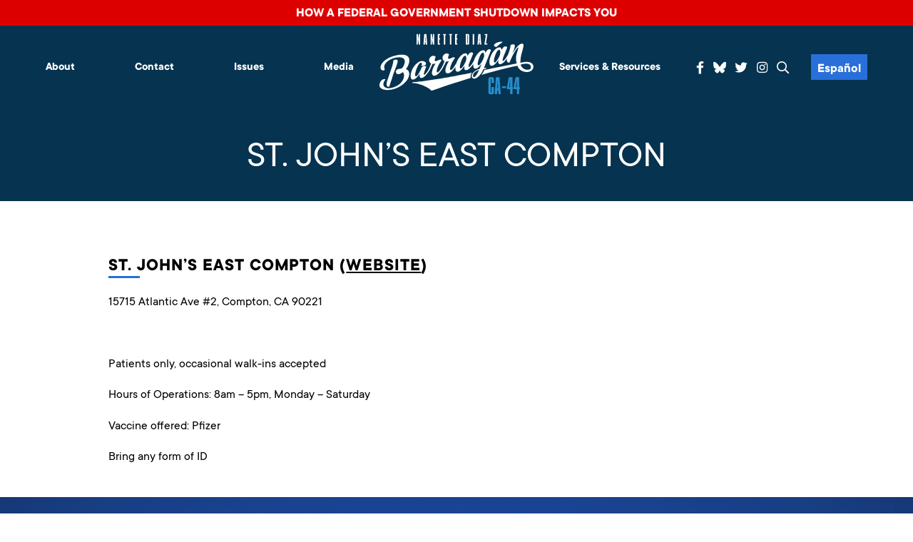

--- FILE ---
content_type: text/html; charset=UTF-8
request_url: https://barragan.house.gov/covid-19-vaccination-sites-in-the-district/st-johns-east-compton/
body_size: 10205
content:
<!DOCTYPE html>
<html lang="en-US">
    <head>
        <meta charset="UTF-8">
        <meta name="viewport" content="width=device-width, initial-scale=1"/>
        <link rel="pingback" href="https://barragan.house.gov/xmlrpc.php">
        <title>St. John&#8217;s East Compton &#8211; Congresswoman Barragan</title>
<meta name='robots' content='max-image-preview:large' />
<link rel='dns-prefetch' href='//challenges.cloudflare.com' />
<link rel="alternate" type="application/rss+xml" title="Congresswoman Barragan &raquo; Feed" href="https://barragan.house.gov/feed/" />
<link rel="alternate" title="oEmbed (JSON)" type="application/json+oembed" href="https://barragan.house.gov/wp-json/oembed/1.0/embed?url=https%3A%2F%2Fbarragan.house.gov%2Fcovid-19-vaccination-sites-in-the-district%2Fst-johns-east-compton%2F" />
<link rel="alternate" title="oEmbed (XML)" type="text/xml+oembed" href="https://barragan.house.gov/wp-json/oembed/1.0/embed?url=https%3A%2F%2Fbarragan.house.gov%2Fcovid-19-vaccination-sites-in-the-district%2Fst-johns-east-compton%2F&#038;format=xml" />
<style id='wp-img-auto-sizes-contain-inline-css' type='text/css'>
img:is([sizes=auto i],[sizes^="auto," i]){contain-intrinsic-size:3000px 1500px}
/*# sourceURL=wp-img-auto-sizes-contain-inline-css */
</style>
<link rel='stylesheet' id='sbi_styles-css' href='https://barragan.house.gov/wp-content/plugins/instagram-feed-pro/css/sbi-styles.min.css' type='text/css' media='all' />
<style id='wp-emoji-styles-inline-css' type='text/css'>

	img.wp-smiley, img.emoji {
		display: inline !important;
		border: none !important;
		box-shadow: none !important;
		height: 1em !important;
		width: 1em !important;
		margin: 0 0.07em !important;
		vertical-align: -0.1em !important;
		background: none !important;
		padding: 0 !important;
	}
/*# sourceURL=wp-emoji-styles-inline-css */
</style>
<style id='wp-block-library-inline-css' type='text/css'>
:root{--wp-block-synced-color:#7a00df;--wp-block-synced-color--rgb:122,0,223;--wp-bound-block-color:var(--wp-block-synced-color);--wp-editor-canvas-background:#ddd;--wp-admin-theme-color:#007cba;--wp-admin-theme-color--rgb:0,124,186;--wp-admin-theme-color-darker-10:#006ba1;--wp-admin-theme-color-darker-10--rgb:0,107,160.5;--wp-admin-theme-color-darker-20:#005a87;--wp-admin-theme-color-darker-20--rgb:0,90,135;--wp-admin-border-width-focus:2px}@media (min-resolution:192dpi){:root{--wp-admin-border-width-focus:1.5px}}.wp-element-button{cursor:pointer}:root .has-very-light-gray-background-color{background-color:#eee}:root .has-very-dark-gray-background-color{background-color:#313131}:root .has-very-light-gray-color{color:#eee}:root .has-very-dark-gray-color{color:#313131}:root .has-vivid-green-cyan-to-vivid-cyan-blue-gradient-background{background:linear-gradient(135deg,#00d084,#0693e3)}:root .has-purple-crush-gradient-background{background:linear-gradient(135deg,#34e2e4,#4721fb 50%,#ab1dfe)}:root .has-hazy-dawn-gradient-background{background:linear-gradient(135deg,#faaca8,#dad0ec)}:root .has-subdued-olive-gradient-background{background:linear-gradient(135deg,#fafae1,#67a671)}:root .has-atomic-cream-gradient-background{background:linear-gradient(135deg,#fdd79a,#004a59)}:root .has-nightshade-gradient-background{background:linear-gradient(135deg,#330968,#31cdcf)}:root .has-midnight-gradient-background{background:linear-gradient(135deg,#020381,#2874fc)}:root{--wp--preset--font-size--normal:16px;--wp--preset--font-size--huge:42px}.has-regular-font-size{font-size:1em}.has-larger-font-size{font-size:2.625em}.has-normal-font-size{font-size:var(--wp--preset--font-size--normal)}.has-huge-font-size{font-size:var(--wp--preset--font-size--huge)}.has-text-align-center{text-align:center}.has-text-align-left{text-align:left}.has-text-align-right{text-align:right}.has-fit-text{white-space:nowrap!important}#end-resizable-editor-section{display:none}.aligncenter{clear:both}.items-justified-left{justify-content:flex-start}.items-justified-center{justify-content:center}.items-justified-right{justify-content:flex-end}.items-justified-space-between{justify-content:space-between}.screen-reader-text{border:0;clip-path:inset(50%);height:1px;margin:-1px;overflow:hidden;padding:0;position:absolute;width:1px;word-wrap:normal!important}.screen-reader-text:focus{background-color:#ddd;clip-path:none;color:#444;display:block;font-size:1em;height:auto;left:5px;line-height:normal;padding:15px 23px 14px;text-decoration:none;top:5px;width:auto;z-index:100000}html :where(.has-border-color){border-style:solid}html :where([style*=border-top-color]){border-top-style:solid}html :where([style*=border-right-color]){border-right-style:solid}html :where([style*=border-bottom-color]){border-bottom-style:solid}html :where([style*=border-left-color]){border-left-style:solid}html :where([style*=border-width]){border-style:solid}html :where([style*=border-top-width]){border-top-style:solid}html :where([style*=border-right-width]){border-right-style:solid}html :where([style*=border-bottom-width]){border-bottom-style:solid}html :where([style*=border-left-width]){border-left-style:solid}html :where(img[class*=wp-image-]){height:auto;max-width:100%}:where(figure){margin:0 0 1em}html :where(.is-position-sticky){--wp-admin--admin-bar--position-offset:var(--wp-admin--admin-bar--height,0px)}@media screen and (max-width:600px){html :where(.is-position-sticky){--wp-admin--admin-bar--position-offset:0px}}

/*# sourceURL=wp-block-library-inline-css */
</style><style id='global-styles-inline-css' type='text/css'>
:root{--wp--preset--aspect-ratio--square: 1;--wp--preset--aspect-ratio--4-3: 4/3;--wp--preset--aspect-ratio--3-4: 3/4;--wp--preset--aspect-ratio--3-2: 3/2;--wp--preset--aspect-ratio--2-3: 2/3;--wp--preset--aspect-ratio--16-9: 16/9;--wp--preset--aspect-ratio--9-16: 9/16;--wp--preset--color--black: #000000;--wp--preset--color--cyan-bluish-gray: #abb8c3;--wp--preset--color--white: #ffffff;--wp--preset--color--pale-pink: #f78da7;--wp--preset--color--vivid-red: #cf2e2e;--wp--preset--color--luminous-vivid-orange: #ff6900;--wp--preset--color--luminous-vivid-amber: #fcb900;--wp--preset--color--light-green-cyan: #7bdcb5;--wp--preset--color--vivid-green-cyan: #00d084;--wp--preset--color--pale-cyan-blue: #8ed1fc;--wp--preset--color--vivid-cyan-blue: #0693e3;--wp--preset--color--vivid-purple: #9b51e0;--wp--preset--gradient--vivid-cyan-blue-to-vivid-purple: linear-gradient(135deg,rgb(6,147,227) 0%,rgb(155,81,224) 100%);--wp--preset--gradient--light-green-cyan-to-vivid-green-cyan: linear-gradient(135deg,rgb(122,220,180) 0%,rgb(0,208,130) 100%);--wp--preset--gradient--luminous-vivid-amber-to-luminous-vivid-orange: linear-gradient(135deg,rgb(252,185,0) 0%,rgb(255,105,0) 100%);--wp--preset--gradient--luminous-vivid-orange-to-vivid-red: linear-gradient(135deg,rgb(255,105,0) 0%,rgb(207,46,46) 100%);--wp--preset--gradient--very-light-gray-to-cyan-bluish-gray: linear-gradient(135deg,rgb(238,238,238) 0%,rgb(169,184,195) 100%);--wp--preset--gradient--cool-to-warm-spectrum: linear-gradient(135deg,rgb(74,234,220) 0%,rgb(151,120,209) 20%,rgb(207,42,186) 40%,rgb(238,44,130) 60%,rgb(251,105,98) 80%,rgb(254,248,76) 100%);--wp--preset--gradient--blush-light-purple: linear-gradient(135deg,rgb(255,206,236) 0%,rgb(152,150,240) 100%);--wp--preset--gradient--blush-bordeaux: linear-gradient(135deg,rgb(254,205,165) 0%,rgb(254,45,45) 50%,rgb(107,0,62) 100%);--wp--preset--gradient--luminous-dusk: linear-gradient(135deg,rgb(255,203,112) 0%,rgb(199,81,192) 50%,rgb(65,88,208) 100%);--wp--preset--gradient--pale-ocean: linear-gradient(135deg,rgb(255,245,203) 0%,rgb(182,227,212) 50%,rgb(51,167,181) 100%);--wp--preset--gradient--electric-grass: linear-gradient(135deg,rgb(202,248,128) 0%,rgb(113,206,126) 100%);--wp--preset--gradient--midnight: linear-gradient(135deg,rgb(2,3,129) 0%,rgb(40,116,252) 100%);--wp--preset--font-size--small: 13px;--wp--preset--font-size--medium: 20px;--wp--preset--font-size--large: 36px;--wp--preset--font-size--x-large: 42px;--wp--preset--spacing--20: 0.44rem;--wp--preset--spacing--30: 0.67rem;--wp--preset--spacing--40: 1rem;--wp--preset--spacing--50: 1.5rem;--wp--preset--spacing--60: 2.25rem;--wp--preset--spacing--70: 3.38rem;--wp--preset--spacing--80: 5.06rem;--wp--preset--shadow--natural: 6px 6px 9px rgba(0, 0, 0, 0.2);--wp--preset--shadow--deep: 12px 12px 50px rgba(0, 0, 0, 0.4);--wp--preset--shadow--sharp: 6px 6px 0px rgba(0, 0, 0, 0.2);--wp--preset--shadow--outlined: 6px 6px 0px -3px rgb(255, 255, 255), 6px 6px rgb(0, 0, 0);--wp--preset--shadow--crisp: 6px 6px 0px rgb(0, 0, 0);}:where(.is-layout-flex){gap: 0.5em;}:where(.is-layout-grid){gap: 0.5em;}body .is-layout-flex{display: flex;}.is-layout-flex{flex-wrap: wrap;align-items: center;}.is-layout-flex > :is(*, div){margin: 0;}body .is-layout-grid{display: grid;}.is-layout-grid > :is(*, div){margin: 0;}:where(.wp-block-columns.is-layout-flex){gap: 2em;}:where(.wp-block-columns.is-layout-grid){gap: 2em;}:where(.wp-block-post-template.is-layout-flex){gap: 1.25em;}:where(.wp-block-post-template.is-layout-grid){gap: 1.25em;}.has-black-color{color: var(--wp--preset--color--black) !important;}.has-cyan-bluish-gray-color{color: var(--wp--preset--color--cyan-bluish-gray) !important;}.has-white-color{color: var(--wp--preset--color--white) !important;}.has-pale-pink-color{color: var(--wp--preset--color--pale-pink) !important;}.has-vivid-red-color{color: var(--wp--preset--color--vivid-red) !important;}.has-luminous-vivid-orange-color{color: var(--wp--preset--color--luminous-vivid-orange) !important;}.has-luminous-vivid-amber-color{color: var(--wp--preset--color--luminous-vivid-amber) !important;}.has-light-green-cyan-color{color: var(--wp--preset--color--light-green-cyan) !important;}.has-vivid-green-cyan-color{color: var(--wp--preset--color--vivid-green-cyan) !important;}.has-pale-cyan-blue-color{color: var(--wp--preset--color--pale-cyan-blue) !important;}.has-vivid-cyan-blue-color{color: var(--wp--preset--color--vivid-cyan-blue) !important;}.has-vivid-purple-color{color: var(--wp--preset--color--vivid-purple) !important;}.has-black-background-color{background-color: var(--wp--preset--color--black) !important;}.has-cyan-bluish-gray-background-color{background-color: var(--wp--preset--color--cyan-bluish-gray) !important;}.has-white-background-color{background-color: var(--wp--preset--color--white) !important;}.has-pale-pink-background-color{background-color: var(--wp--preset--color--pale-pink) !important;}.has-vivid-red-background-color{background-color: var(--wp--preset--color--vivid-red) !important;}.has-luminous-vivid-orange-background-color{background-color: var(--wp--preset--color--luminous-vivid-orange) !important;}.has-luminous-vivid-amber-background-color{background-color: var(--wp--preset--color--luminous-vivid-amber) !important;}.has-light-green-cyan-background-color{background-color: var(--wp--preset--color--light-green-cyan) !important;}.has-vivid-green-cyan-background-color{background-color: var(--wp--preset--color--vivid-green-cyan) !important;}.has-pale-cyan-blue-background-color{background-color: var(--wp--preset--color--pale-cyan-blue) !important;}.has-vivid-cyan-blue-background-color{background-color: var(--wp--preset--color--vivid-cyan-blue) !important;}.has-vivid-purple-background-color{background-color: var(--wp--preset--color--vivid-purple) !important;}.has-black-border-color{border-color: var(--wp--preset--color--black) !important;}.has-cyan-bluish-gray-border-color{border-color: var(--wp--preset--color--cyan-bluish-gray) !important;}.has-white-border-color{border-color: var(--wp--preset--color--white) !important;}.has-pale-pink-border-color{border-color: var(--wp--preset--color--pale-pink) !important;}.has-vivid-red-border-color{border-color: var(--wp--preset--color--vivid-red) !important;}.has-luminous-vivid-orange-border-color{border-color: var(--wp--preset--color--luminous-vivid-orange) !important;}.has-luminous-vivid-amber-border-color{border-color: var(--wp--preset--color--luminous-vivid-amber) !important;}.has-light-green-cyan-border-color{border-color: var(--wp--preset--color--light-green-cyan) !important;}.has-vivid-green-cyan-border-color{border-color: var(--wp--preset--color--vivid-green-cyan) !important;}.has-pale-cyan-blue-border-color{border-color: var(--wp--preset--color--pale-cyan-blue) !important;}.has-vivid-cyan-blue-border-color{border-color: var(--wp--preset--color--vivid-cyan-blue) !important;}.has-vivid-purple-border-color{border-color: var(--wp--preset--color--vivid-purple) !important;}.has-vivid-cyan-blue-to-vivid-purple-gradient-background{background: var(--wp--preset--gradient--vivid-cyan-blue-to-vivid-purple) !important;}.has-light-green-cyan-to-vivid-green-cyan-gradient-background{background: var(--wp--preset--gradient--light-green-cyan-to-vivid-green-cyan) !important;}.has-luminous-vivid-amber-to-luminous-vivid-orange-gradient-background{background: var(--wp--preset--gradient--luminous-vivid-amber-to-luminous-vivid-orange) !important;}.has-luminous-vivid-orange-to-vivid-red-gradient-background{background: var(--wp--preset--gradient--luminous-vivid-orange-to-vivid-red) !important;}.has-very-light-gray-to-cyan-bluish-gray-gradient-background{background: var(--wp--preset--gradient--very-light-gray-to-cyan-bluish-gray) !important;}.has-cool-to-warm-spectrum-gradient-background{background: var(--wp--preset--gradient--cool-to-warm-spectrum) !important;}.has-blush-light-purple-gradient-background{background: var(--wp--preset--gradient--blush-light-purple) !important;}.has-blush-bordeaux-gradient-background{background: var(--wp--preset--gradient--blush-bordeaux) !important;}.has-luminous-dusk-gradient-background{background: var(--wp--preset--gradient--luminous-dusk) !important;}.has-pale-ocean-gradient-background{background: var(--wp--preset--gradient--pale-ocean) !important;}.has-electric-grass-gradient-background{background: var(--wp--preset--gradient--electric-grass) !important;}.has-midnight-gradient-background{background: var(--wp--preset--gradient--midnight) !important;}.has-small-font-size{font-size: var(--wp--preset--font-size--small) !important;}.has-medium-font-size{font-size: var(--wp--preset--font-size--medium) !important;}.has-large-font-size{font-size: var(--wp--preset--font-size--large) !important;}.has-x-large-font-size{font-size: var(--wp--preset--font-size--x-large) !important;}
/*# sourceURL=global-styles-inline-css */
</style>

<style id='classic-theme-styles-inline-css' type='text/css'>
/*! This file is auto-generated */
.wp-block-button__link{color:#fff;background-color:#32373c;border-radius:9999px;box-shadow:none;text-decoration:none;padding:calc(.667em + 2px) calc(1.333em + 2px);font-size:1.125em}.wp-block-file__button{background:#32373c;color:#fff;text-decoration:none}
/*# sourceURL=/wp-includes/css/classic-themes.min.css */
</style>
<link rel='stylesheet' id='wp-components-css' href='https://barragan.house.gov/wp-includes/css/dist/components/style.min.css' type='text/css' media='all' />
<link rel='stylesheet' id='wp-preferences-css' href='https://barragan.house.gov/wp-includes/css/dist/preferences/style.min.css' type='text/css' media='all' />
<link rel='stylesheet' id='wp-block-editor-css' href='https://barragan.house.gov/wp-includes/css/dist/block-editor/style.min.css' type='text/css' media='all' />
<link rel='stylesheet' id='popup-maker-block-library-style-css' href='https://barragan.house.gov/wp-content/plugins/popup-maker/dist/packages/block-library-style.css' type='text/css' media='all' />
<link rel='stylesheet' id='contact-form-7-css' href='https://barragan.house.gov/wp-content/plugins/contact-form-7/includes/css/styles.css' type='text/css' media='all' />
<link rel='stylesheet' id='ctf_styles-css' href='https://barragan.house.gov/wp-content/plugins/custom-twitter-feeds-pro/css/ctf-styles.min.css' type='text/css' media='all' />
<link rel='stylesheet' id='main-css' href='https://barragan.house.gov/wp-content/themes/barragan/dist/css/style.min.css' type='text/css' media='all' />
<link rel='stylesheet' id='wp-pagenavi-css' href='https://barragan.house.gov/wp-content/plugins/wp-pagenavi/pagenavi-css.css' type='text/css' media='all' />
<script type="text/javascript" src="https://barragan.house.gov/wp-includes/js/jquery/jquery.min.js" id="jquery-core-js"></script>
<script type="text/javascript" src="https://barragan.house.gov/wp-includes/js/jquery/jquery-migrate.min.js" id="jquery-migrate-js"></script>
<link rel="https://api.w.org/" href="https://barragan.house.gov/wp-json/" /><link rel="alternate" title="JSON" type="application/json" href="https://barragan.house.gov/wp-json/wp/v2/pages/8272" /><link rel="EditURI" type="application/rsd+xml" title="RSD" href="https://barragan.house.gov/xmlrpc.php?rsd" />
<meta name="generator" content="WordPress 6.9" />
<link rel="canonical" href="https://barragan.house.gov/covid-19-vaccination-sites-in-the-district/st-johns-east-compton/" />
<link rel='shortlink' href='https://barragan.house.gov/?p=8272' />
<link rel="icon" href="https://barragan.house.gov/wp-content/uploads/2021/08/cropped-BarraganLogoWhite-32x32.jpg" sizes="32x32" />
<link rel="icon" href="https://barragan.house.gov/wp-content/uploads/2021/08/cropped-BarraganLogoWhite-192x192.jpg" sizes="192x192" />
<link rel="apple-touch-icon" href="https://barragan.house.gov/wp-content/uploads/2021/08/cropped-BarraganLogoWhite-180x180.jpg" />
<meta name="msapplication-TileImage" content="https://barragan.house.gov/wp-content/uploads/2021/08/cropped-BarraganLogoWhite-270x270.jpg" />
		<style type="text/css" id="wp-custom-css">
			

#follow .wrap>div{
	max-width: 400px;
	margin: 0 auto
}


a:hover img, a:target img, a:focus img{
	opacity:.8;
}

/* Form */
.row {
    margin: 0 -0.5882rem;
}
.row:after {
    content:" ";
    display:table;
    clear:both;
}
.col,
.col-sm-2,
.col-sm-3,
.col-sm-4,
.col-sm-6,
.col-sm-9,
.col-sm-12 {
    float: left;
    position: relative;
    min-height: 1px;
    padding: 0 0.5882rem;
}
.col-sm-2 {
    width: 16.66666667%;
}
.col-sm-3 {
    width: 25%;
}
.col-sm-4 {
    width: 33.33333333%;
}
.col-sm-6 {
    width: 50%;
}
.col-sm-9 {
    width: 75%;
}
.col-sm-12 {
    width: 100%;
}
form p {
    margin-bottom: 0.8824rem;
}
fieldset {
    border: 0;
    padding: 0;
    margin: 1rem 0 0 0;
}
.form-group {
    margin-bottom: 0.8824rem;
}
.form-control {
    display: block;
    width: 100%;
    font-family: 'montserratregular';
    font-size: 1rem;
    color: #06334f;
    text-align: left;
    padding: 0.7059rem;
    border: 1px solid #06334f;
    /*text-transform: uppercase;*/
}
.form-control:focus {
    box-shadow: none;
    outline: 1px solid #06334f;
}
::-webkit-input-placeholder {
    color: #06334f;
}
::-moz-placeholder {
    color: #06334f;
}
:-ms-input-placeholder {
    color: #06334f;
}
:-moz-placeholder {
    color: #06334f;
}
input[type="submit"] {
	border-radius:12px;
    -webkit-appearance: none;
    display: inline-block;
    vertical-align: middle;
    padding: 0.7059rem 1.4118rem;
    background: #06334f;
	color: white;
	font-weight: bold;
    -moz-transition: color 250ms linear, background-color 250ms linear, border-color 250ms linear, opacity 250ms linear;
    -webkit-transition: color 250ms linear, background-color 250ms linear, border-color 250ms linear, opacity 250ms linear;
    transition: color 250ms linear, background-color 250ms linear, border-color 250ms linear, opacity 250ms linear;
}
input[type="submit"]:hover,
input[type="submit"]:focus {
    cursor: pointer;
	color: #06334f;
	background: #01db62;
}

.dark-header .wrap .category-wrap a{
	display: inline-block;
}

.single-post #main .post .content{
	width: calc(100% - 140px);
}

@media screen and (max-width: 1099px){
.single-post #main .post .content{
	width: 100%;
}

.single-post #main .share{
	width: 100%;
}

.single-post #main .share a{
	display: inline-block;
	margin: 5px;
}

.single-post #main .post{
	flex-wrap: wrap;
	flex-direction: column-reverse;
}
}

.has-medium-font-size{
	font-size: 1em !important;
}

.archive #main .dark, .blog #main .dark, .category #main .dark, .search #main .dark, .tag #main .dark{
	padding-top: 3rem;
}

.archive #main .dark h2, .blog #main .dark h2, .category #main .dark h2, .search #main .dark h2, .tag #main .dark h2{
	padding-top: 0;
}

body{
	  --wp--preset--font-size--small: 1.7625rem;
    --wp--preset--font-size--medium: 1.25rem;
    --wp--preset--font-size--large: 2.25rem;
    --wp--preset--font-size--x-large: 2.625rem;
}

.page-template-default #main .container ul{
	padding-left: 1em;
	list-style: disc;
}

.social svg{
	display: block;
	width: 1em;
	transform: translatey(.15em);
}
.social svg path{
	fill:white;
	transition: .3s all;
}
.social a:hover svg path,.social a:focus svg path{
	fill:#01db62;
}


aside .alert-bar{
	display: block;
	text-align: center;
	padding: 5px 10px;
	background-color: #dd0000;
	color: white;
	font-weight: bold;
	font-size: 1.25em;
	text-transform: uppercase;
}


aside a.alert-bar:hover,
aside a.alert-bar:focus{
	background-color: black;
	color: white;
}		</style>
		        <script src="//translate.google.com/translate_a/element.js?cb=googleTranslateElementInit2"></script>
    </head>
    <body class="wp-singular page-template-default page page-id-8272 page-child parent-pageid-8240 wp-theme-barragan">
        <a href="#main" class="sr">Skip to Main</a>
        			<aside>
				<a class="alert-bar" href="http://barragan.house.gov/what-happens-in-a-government-shutdown-2/" target="_blank" rel="noopener noreferrer">
					How a Federal Government Shutdown Impacts You				</a>
			</aside>
		        <div class = "page-wrap">
            <div id = "page-content">
                <header id = "header">
					<h1 class="sr">Congresswoman Barragan</h1>
                    <div class = "container">
                        <div class = "logo mobile">
                            <a href = "https://barragan.house.gov">
                                <img src = "https://barragan.house.gov/wp-content/themes/barragan/dist/img/BarraganLogo.svg" alt = "Congresswoman Barragan">
                            </a>
                        </div>
                        <button id = "menu-toggle">
                            <div></div>
                            <span class = "sr">Menu</span>
                        </button>
                        <div id = "menu">
                            <div class = "menu">
                                <ul id="menu-menu-left" class="nav"><li id="menu-item-7570" class="menu-item menu-item-type-post_type menu-item-object-page menu-item-has-children menu-item-7570"><a href="https://barragan.house.gov/about/">About</a>
<ul class="sub-menu">
	<li id="menu-item-7798" class="menu-item menu-item-type-post_type menu-item-object-page menu-item-7798"><a href="https://barragan.house.gov/about/">About Nanette</a></li>
	<li id="menu-item-9896" class="menu-item menu-item-type-post_type menu-item-object-page menu-item-9896"><a href="https://barragan.house.gov/accomplishments-for-ca-44-3/">Accomplishments for CA-44</a></li>
	<li id="menu-item-7631" class="menu-item menu-item-type-post_type menu-item-object-page menu-item-7631"><a href="https://barragan.house.gov/committees-caucuses/">Committees &#038; Caucuses</a></li>
	<li id="menu-item-7638" class="menu-item menu-item-type-post_type menu-item-object-page menu-item-7638"><a href="https://barragan.house.gov/the-44th-district-of-california/">Our District</a></li>
	<li id="menu-item-7571" class="menu-item menu-item-type-post_type menu-item-object-page menu-item-7571"><a href="https://barragan.house.gov/about/voting-record/">Voting Record</a></li>
</ul>
</li>
<li id="menu-item-7652" class="menu-item menu-item-type-post_type menu-item-object-page menu-item-has-children menu-item-7652"><a href="https://barragan.house.gov/contact-me/">Contact</a>
<ul class="sub-menu">
	<li id="menu-item-7858" class="menu-item menu-item-type-post_type menu-item-object-page menu-item-7858"><a href="https://barragan.house.gov/email/">Email</a></li>
	<li id="menu-item-7854" class="menu-item menu-item-type-post_type menu-item-object-page menu-item-7854"><a href="https://barragan.house.gov/offices-call/">Offices | Call</a></li>
	<li id="menu-item-7855" class="menu-item menu-item-type-post_type menu-item-object-page menu-item-7855"><a href="https://barragan.house.gov/request-a-meeting-appearance/">Request a Meeting | Appearance</a></li>
	<li id="menu-item-7653" class="menu-item menu-item-type-post_type menu-item-object-page menu-item-7653"><a href="https://barragan.house.gov/e-newsletter/">Subscribe to E-Newsletter</a></li>
	<li id="menu-item-7875" class="menu-item menu-item-type-post_type menu-item-object-page menu-item-7875"><a href="https://barragan.house.gov/townhalls/">Town Halls</a></li>
	<li id="menu-item-7874" class="menu-item menu-item-type-post_type menu-item-object-page menu-item-7874"><a href="https://barragan.house.gov/upcoming-events/">Upcoming Events</a></li>
	<li id="menu-item-9344" class="menu-item menu-item-type-post_type menu-item-object-page menu-item-9344"><a href="https://barragan.house.gov/website-issue/">Website Issue</a></li>
</ul>
</li>
<li id="menu-item-7565" class="menu-item menu-item-type-post_type menu-item-object-page menu-item-has-children menu-item-7565"><a href="https://barragan.house.gov/issues/">Issues</a>
<ul class="sub-menu">
	<li id="menu-item-7624" class="menu-item menu-item-type-post_type menu-item-object-page menu-item-7624"><a href="https://barragan.house.gov/issues/education-student-loans/">Education &#038; Student Loans</a></li>
	<li id="menu-item-7622" class="menu-item menu-item-type-post_type menu-item-object-page menu-item-7622"><a href="https://barragan.house.gov/issues/environmental-justice-energy/">Environment, Energy and Transportation</a></li>
	<li id="menu-item-7613" class="menu-item menu-item-type-post_type menu-item-object-page menu-item-7613"><a href="https://barragan.house.gov/issues/gun-violence/">Safer Communities</a></li>
	<li id="menu-item-7621" class="menu-item menu-item-type-post_type menu-item-object-page menu-item-7621"><a href="https://barragan.house.gov/issues/healthcare/">Healthcare</a></li>
	<li id="menu-item-7618" class="menu-item menu-item-type-post_type menu-item-object-page menu-item-7618"><a href="https://barragan.house.gov/issues/housing-homeless/">Housing &#038; Homelessness</a></li>
	<li id="menu-item-7623" class="menu-item menu-item-type-post_type menu-item-object-page menu-item-7623"><a href="https://barragan.house.gov/issues/jobs-the-economy/">Jobs &#038; The Economy</a></li>
	<li id="menu-item-7616" class="menu-item menu-item-type-post_type menu-item-object-page menu-item-7616"><a href="https://barragan.house.gov/issues/national-security-foreign-policy/">Homeland &#038; National Security</a></li>
	<li id="menu-item-7617" class="menu-item menu-item-type-post_type menu-item-object-page menu-item-7617"><a href="https://barragan.house.gov/issues/seniors/">Seniors &#038; Veterans</a></li>
</ul>
</li>
<li id="menu-item-7564" class="menu-item menu-item-type-post_type menu-item-object-page menu-item-has-children menu-item-7564"><a href="https://barragan.house.gov/news/">Media</a>
<ul class="sub-menu">
	<li id="menu-item-10454" class="menu-item menu-item-type-taxonomy menu-item-object-category menu-item-10454"><a href="https://barragan.house.gov/category/press-releases/">Press Releases</a></li>
	<li id="menu-item-7626" class="menu-item menu-item-type-taxonomy menu-item-object-category menu-item-7626"><a href="https://barragan.house.gov/category/in-the-news/">In the News</a></li>
	<li id="menu-item-7789" class="menu-item menu-item-type-post_type menu-item-object-page menu-item-7789"><a href="https://barragan.house.gov/photo-gallery/">Photo Gallery</a></li>
	<li id="menu-item-7790" class="menu-item menu-item-type-taxonomy menu-item-object-category menu-item-7790"><a href="https://barragan.house.gov/category/video-es/">Video</a></li>
</ul>
</li>
</ul>                            </div>
                            <div class = "logo">
                                <a href = "https://barragan.house.gov">
                                    <img src = "https://barragan.house.gov/wp-content/themes/barragan/dist/img/BarraganLogo.svg" alt = "Congresswoman Barragan">
                                </a>
                            </div>
                            <div class = "menu">
                                <ul id="menu-menu-right" class="nav"><li id="menu-item-7656" class="menu-item menu-item-type-post_type menu-item-object-page menu-item-has-children menu-item-7656"><a href="https://barragan.house.gov/services-resources/">Services &#038; Resources</a>
<ul class="sub-menu">
	<li id="menu-item-10267" class="menu-item menu-item-type-post_type menu-item-object-page menu-item-10267"><a href="https://barragan.house.gov/services-resources/2025-los-angeles-county-wildfire-resources/">2025 Los Angeles County Wildfire Resources</a></li>
	<li id="menu-item-9865" class="menu-item menu-item-type-post_type menu-item-object-page menu-item-9865"><a href="https://barragan.house.gov/appropriations-requests/">FY 26 Appropriations Requests</a></li>
	<li id="menu-item-9470" class="menu-item menu-item-type-post_type menu-item-object-page menu-item-9470"><a href="https://barragan.house.gov/community-project-funding/">FY26 COMMUNITY PROJECT FUNDING REQUESTS</a></li>
	<li id="menu-item-9717" class="menu-item menu-item-type-post_type menu-item-object-page menu-item-9717"><a href="https://barragan.house.gov/guidance-for-american-citizens-in-israel/">Guidance for American Citizens in Israel</a></li>
	<li id="menu-item-7657" class="menu-item menu-item-type-post_type menu-item-object-page menu-item-7657"><a href="https://barragan.house.gov/help-with-a-federal-agency/">Help With A Federal Agency</a></li>
	<li id="menu-item-7686" class="menu-item menu-item-type-post_type menu-item-object-page menu-item-7686"><a href="https://barragan.house.gov/visit-washington-d-c/">Visit Washington D.C.</a></li>
	<li id="menu-item-7680" class="menu-item menu-item-type-post_type menu-item-object-page menu-item-7680"><a href="https://barragan.house.gov/internships/">Intern with the Office of Congresswoman Barragán</a></li>
	<li id="menu-item-7677" class="menu-item menu-item-type-post_type menu-item-object-page menu-item-7677"><a href="https://barragan.house.gov/flag-requests/">Flag Requests</a></li>
	<li id="menu-item-7681" class="menu-item menu-item-type-post_type menu-item-object-page menu-item-has-children menu-item-7681"><a href="https://barragan.house.gov/service-academy-nominations/">Service Academy Nominations</a>
	<ul class="sub-menu">
		<li id="menu-item-9891" class="menu-item menu-item-type-post_type menu-item-object-page menu-item-9891"><a href="https://barragan.house.gov/services-resources/service-academy-summer-program-information/">Service Academy Summer Program Information</a></li>
	</ul>
</li>
	<li id="menu-item-7682" class="menu-item menu-item-type-post_type menu-item-object-page menu-item-7682"><a href="https://barragan.house.gov/federal-grants/">Federal Grants</a></li>
	<li id="menu-item-9723" class="menu-item menu-item-type-post_type menu-item-object-page menu-item-9723"><a href="https://barragan.house.gov/inflation-reduction-act-how-you-can-cut-costs-and-carbon-emissions-with-the-new-climate-bill/">Inflation Reduction Act: How You Can Cut Costs &#038; Carbon Emissions with the New Climate Bill</a></li>
	<li id="menu-item-10848" class="menu-item menu-item-type-post_type menu-item-object-page menu-item-has-children menu-item-10848"><a href="https://barragan.house.gov/how-cuts-to-health-care-will-impact-you/">How Cuts to Health Care Will Impact You</a>
	<ul class="sub-menu">
		<li id="menu-item-10849" class="menu-item menu-item-type-post_type menu-item-object-page menu-item-10849"><a href="https://barragan.house.gov/tell-us-about-your-health-care-story/">Tell Us Your Health Care Story</a></li>
	</ul>
</li>
</ul>
</li>
</ul>                                <ul class = 'social'>
                                    <li><a href = 'https://www.facebook.com/CongresswomanBarragan' target = '_blank' rel="noopener noreferrer"><span class = 'sr'>Facebook</span><i class = 'fab fa-facebook-f'></i></a></li>
									<li><a href = 'https://bsky.app/profile/repbarragan.bsky.social' target = '_blank' rel="noopener noreferrer"><span class = 'sr'>Bluesky</span>
										<svg xmlns="http://www.w3.org/2000/svg" viewBox="0 0 512 512">><path d="M111.8 62.2C170.2 105.9 233 194.7 256 242.4c23-47.6 85.8-136.4 144.2-180.2c42.1-31.6 110.3-56 110.3 21.8c0 15.5-8.9 130.5-14.1 149.2C478.2 298 412 314.6 353.1 304.5c102.9 17.5 129.1 75.5 72.5 133.5c-107.4 110.2-154.3-27.6-166.3-62.9l0 0c-1.7-4.9-2.6-7.8-3.3-7.8s-1.6 3-3.3 7.8l0 0c-12 35.3-59 173.1-166.3 62.9c-56.5-58-30.4-116 72.5-133.5C100 314.6 33.8 298 15.7 233.1C10.4 214.4 1.5 99.4 1.5 83.9c0-77.8 68.2-53.4 110.3-21.8z"/></svg>
									</a></li>
                                    <li><a href = 'http://twitter.com/repbarragan' target = '_blank' rel="noopener noreferrer"><span class = 'sr'>Twitter</span><i class = 'fab fa-twitter'></i></a></li>
                                    <li><a href = 'http://instagram.com/repbarragan' target = '_blank' rel="noopener noreferrer"><span class = 'sr'>Instagram</span><i class = 'fab fa-instagram'></i></a></li>
                                    <li><a href = 'https://barragan.house.gov/search/'><span class = 'sr'>Search</span><i class = 'far fa-search'></i></a></li>
                                    <li>
                                        <a href = "#" class="translate-btn notranslate" data-lang="es">Español</a>
                                        <a href = "#" class="translate-btn notranslate" data-lang="en">English</a>
                                    </li>
                                </ul>
                            </div>
                        </div>
                        <!-- <button class = "menu-toggle"><i class = "fal fa-bars"></i><span class = "sr">Menu</span></button> -->
                    </div>
                </header>
			<main id="main">
			<section class = "dark">
				<div class = "container">
					<h2>St. John&#8217;s East Compton</h2>
				</div>
			</section>
			<section class = "content">
				<div class = "container">
					<p>&nbsp;</p>
<h3><span data-sheets-value="{&quot;1&quot;:2,&quot;2&quot;:&quot;St. John's East Compton &quot;}" data-sheets-userformat="{&quot;2&quot;:769,&quot;3&quot;:{&quot;1&quot;:0},&quot;11&quot;:4,&quot;12&quot;:0}">St. John&#8217;s East Compton (<a href="https://www.wellchild.org/">website</a>)</span></h3>
<p>15715 Atlantic Ave #2, Compton, CA 90221</p>
<p>&nbsp;</p>
<p>Patients only, occasional walk-ins accepted</p>
<p>Hours of Operations: 8am &#8211; 5pm, Monday &#8211; Saturday</p>
<p>Vaccine offered: Pfizer</p>
<p>Bring any form of ID</p>
				</div>
			</section>
		</main>
	

    </div>
    <footer id = "footer">
        <div class="container">
            <div class = "signup">
                <p>Stay up-to-date on District 44's latest news, updates and more!</p>
                <a href = "https://barragan.house.gov/e-newsletter/" class = "btn">Sign Up</a>
            </div>
            <div class = "content">
                <img src = "https://barragan.house.gov/wp-content/themes/barragan/dist/img/BarraganLogoWhite.svg" alt = "" class = "logo">
                <div class = "offices">
										<p>
                        <b>Washington D.C. Office</b><br>
                        2312 Rayburn House Office Building<br />
Washington, DC 20515<br />
Phone: (202) 225-8220                    </p>	
										<p>
                        <b>Long Beach Office</b><br>
                        4201 Long Beach Blvd,<br />
Suite 422<br />
Long Beach, CA 90807<br />
Phone: (310) 831-1799<br />
                    </p>	
										<p>
                        <b>South Gate City Hall Office</b><br>
                        8650 California Ave<br />
South Gate, CA 90280<br />
Phone: (310) 831-1799                    </p>	
										<p>
                        <b>Carson City Hall Office</b><br>
                        701 E. Carson St<br />
Carson, CA 90745<br />
Phone: (310) 831-1799                    </p>	
										<p>
                        <b>San Pedro Office (Coming Soon!)</b><br>
                        638 S. Beacon St <br />
San Pedro, CA 90731<br />
Phone: (310) 831-1799                    </p>	
					                    <p></p>
                </div>
            </div>
            <div class = "footer-wrap">
                <img src = "https://barragan.house.gov/wp-content/themes/barragan/dist/img/house-seal.png" alt = "US House of Representaives">
                <ul class = 'social'>
                    <li><a href = 'https://www.facebook.com/CongresswomanBarragan' target = '_blank' rel="noopener noreferrer"><span class = 'sr'>Facebook</span><i class = 'fab fa-facebook-f'></i></a></li>
					<li><a href = 'https://bsky.app/profile/repbarragan.bsky.social' target = '_blank' rel="noopener noreferrer"><span class = 'sr'>Bluesky</span>
						<svg xmlns="http://www.w3.org/2000/svg" viewBox="0 0 512 512">><path d="M111.8 62.2C170.2 105.9 233 194.7 256 242.4c23-47.6 85.8-136.4 144.2-180.2c42.1-31.6 110.3-56 110.3 21.8c0 15.5-8.9 130.5-14.1 149.2C478.2 298 412 314.6 353.1 304.5c102.9 17.5 129.1 75.5 72.5 133.5c-107.4 110.2-154.3-27.6-166.3-62.9l0 0c-1.7-4.9-2.6-7.8-3.3-7.8s-1.6 3-3.3 7.8l0 0c-12 35.3-59 173.1-166.3 62.9c-56.5-58-30.4-116 72.5-133.5C100 314.6 33.8 298 15.7 233.1C10.4 214.4 1.5 99.4 1.5 83.9c0-77.8 68.2-53.4 110.3-21.8z"/></svg>
					</a></li>
                    <li><a href = 'http://twitter.com/repbarragan' target = '_blank' rel="noopener noreferrer"><span class = 'sr'>Twitter</span><i class = 'fab fa-twitter'></i></a></li>
                    <li><a href = 'http://instagram.com/repbarragan' target = '_blank' rel="noopener noreferrer"><span class = 'sr'>Instagram</span><i class = 'fab fa-instagram'></i></a></li>
                </ul>
            </div>
        </div>
    </footer>
</div>
<div class="translate-wrap" role="complementary" aria-label="Translate">
    <div class="gtranslate-widget">
        <div class="gtranslate_wrapper" id="gt-wrapper-57183091"></div>    </div>
    </div>
<script type="speculationrules">
{"prefetch":[{"source":"document","where":{"and":[{"href_matches":"/*"},{"not":{"href_matches":["/wp-*.php","/wp-admin/*","/wp-content/uploads/*","/wp-content/*","/wp-content/plugins/*","/wp-content/themes/barragan/*","/*\\?(.+)"]}},{"not":{"selector_matches":"a[rel~=\"nofollow\"]"}},{"not":{"selector_matches":".no-prefetch, .no-prefetch a"}}]},"eagerness":"conservative"}]}
</script>
<!--                                                                                                                                                                                                                                                                                                                                                                                                                                                                                                                                                                                                                                                                                                                                            --><!-- Custom Feeds for Instagram JS -->
<script type="text/javascript">
var sbiajaxurl = "https://barragan.house.gov/wp-admin/admin-ajax.php";

</script>
<script type="text/javascript" src="https://barragan.house.gov/wp-includes/js/dist/hooks.min.js" id="wp-hooks-js"></script>
<script type="text/javascript" src="https://barragan.house.gov/wp-includes/js/dist/i18n.min.js" id="wp-i18n-js"></script>
<script type="text/javascript" id="wp-i18n-js-after">
/* <![CDATA[ */
wp.i18n.setLocaleData( { 'text direction\u0004ltr': [ 'ltr' ] } );
//# sourceURL=wp-i18n-js-after
/* ]]> */
</script>
<script type="text/javascript" src="https://barragan.house.gov/wp-content/plugins/contact-form-7/includes/swv/js/index.js" id="swv-js"></script>
<script type="text/javascript" id="contact-form-7-js-before">
/* <![CDATA[ */
var wpcf7 = {
    "api": {
        "root": "https:\/\/barragan.house.gov\/wp-json\/",
        "namespace": "contact-form-7\/v1"
    }
};
//# sourceURL=contact-form-7-js-before
/* ]]> */
</script>
<script type="text/javascript" src="https://barragan.house.gov/wp-content/plugins/contact-form-7/includes/js/index.js" id="contact-form-7-js"></script>
<script type="text/javascript" src="https://challenges.cloudflare.com/turnstile/v0/api.js" id="cloudflare-turnstile-js" data-wp-strategy="async"></script>
<script type="text/javascript" id="cloudflare-turnstile-js-after">
/* <![CDATA[ */
document.addEventListener( 'wpcf7submit', e => turnstile.reset() );
//# sourceURL=cloudflare-turnstile-js-after
/* ]]> */
</script>
<script type="text/javascript" src="https://barragan.house.gov/wp-content/themes/barragan/dist/js/bundle.min.js" id="main-js"></script>
<script type="text/javascript" id="gt_widget_script_57183091-js-before">
/* <![CDATA[ */
window.gtranslateSettings = /* document.write */ window.gtranslateSettings || {};window.gtranslateSettings['57183091'] = {"default_language":"en","languages":["en","es"],"url_structure":"none","wrapper_selector":"#gt-wrapper-57183091","horizontal_position":"inline","flags_location":"\/wp-content\/plugins\/gtranslate\/flags\/"};
//# sourceURL=gt_widget_script_57183091-js-before
/* ]]> */
</script><script src="https://barragan.house.gov/wp-content/plugins/gtranslate/js/lc.js" data-no-optimize="1" data-no-minify="1" data-gt-orig-url="/covid-19-vaccination-sites-in-the-district/st-johns-east-compton/" data-gt-orig-domain="barragan.house.gov" data-gt-widget-id="57183091" defer></script><script id="wp-emoji-settings" type="application/json">
{"baseUrl":"https://s.w.org/images/core/emoji/17.0.2/72x72/","ext":".png","svgUrl":"https://s.w.org/images/core/emoji/17.0.2/svg/","svgExt":".svg","source":{"concatemoji":"https://barragan.house.gov/wp-includes/js/wp-emoji-release.min.js"}}
</script>
<script type="module">
/* <![CDATA[ */
/*! This file is auto-generated */
const a=JSON.parse(document.getElementById("wp-emoji-settings").textContent),o=(window._wpemojiSettings=a,"wpEmojiSettingsSupports"),s=["flag","emoji"];function i(e){try{var t={supportTests:e,timestamp:(new Date).valueOf()};sessionStorage.setItem(o,JSON.stringify(t))}catch(e){}}function c(e,t,n){e.clearRect(0,0,e.canvas.width,e.canvas.height),e.fillText(t,0,0);t=new Uint32Array(e.getImageData(0,0,e.canvas.width,e.canvas.height).data);e.clearRect(0,0,e.canvas.width,e.canvas.height),e.fillText(n,0,0);const a=new Uint32Array(e.getImageData(0,0,e.canvas.width,e.canvas.height).data);return t.every((e,t)=>e===a[t])}function p(e,t){e.clearRect(0,0,e.canvas.width,e.canvas.height),e.fillText(t,0,0);var n=e.getImageData(16,16,1,1);for(let e=0;e<n.data.length;e++)if(0!==n.data[e])return!1;return!0}function u(e,t,n,a){switch(t){case"flag":return n(e,"\ud83c\udff3\ufe0f\u200d\u26a7\ufe0f","\ud83c\udff3\ufe0f\u200b\u26a7\ufe0f")?!1:!n(e,"\ud83c\udde8\ud83c\uddf6","\ud83c\udde8\u200b\ud83c\uddf6")&&!n(e,"\ud83c\udff4\udb40\udc67\udb40\udc62\udb40\udc65\udb40\udc6e\udb40\udc67\udb40\udc7f","\ud83c\udff4\u200b\udb40\udc67\u200b\udb40\udc62\u200b\udb40\udc65\u200b\udb40\udc6e\u200b\udb40\udc67\u200b\udb40\udc7f");case"emoji":return!a(e,"\ud83e\u1fac8")}return!1}function f(e,t,n,a){let r;const o=(r="undefined"!=typeof WorkerGlobalScope&&self instanceof WorkerGlobalScope?new OffscreenCanvas(300,150):document.createElement("canvas")).getContext("2d",{willReadFrequently:!0}),s=(o.textBaseline="top",o.font="600 32px Arial",{});return e.forEach(e=>{s[e]=t(o,e,n,a)}),s}function r(e){var t=document.createElement("script");t.src=e,t.defer=!0,document.head.appendChild(t)}a.supports={everything:!0,everythingExceptFlag:!0},new Promise(t=>{let n=function(){try{var e=JSON.parse(sessionStorage.getItem(o));if("object"==typeof e&&"number"==typeof e.timestamp&&(new Date).valueOf()<e.timestamp+604800&&"object"==typeof e.supportTests)return e.supportTests}catch(e){}return null}();if(!n){if("undefined"!=typeof Worker&&"undefined"!=typeof OffscreenCanvas&&"undefined"!=typeof URL&&URL.createObjectURL&&"undefined"!=typeof Blob)try{var e="postMessage("+f.toString()+"("+[JSON.stringify(s),u.toString(),c.toString(),p.toString()].join(",")+"));",a=new Blob([e],{type:"text/javascript"});const r=new Worker(URL.createObjectURL(a),{name:"wpTestEmojiSupports"});return void(r.onmessage=e=>{i(n=e.data),r.terminate(),t(n)})}catch(e){}i(n=f(s,u,c,p))}t(n)}).then(e=>{for(const n in e)a.supports[n]=e[n],a.supports.everything=a.supports.everything&&a.supports[n],"flag"!==n&&(a.supports.everythingExceptFlag=a.supports.everythingExceptFlag&&a.supports[n]);var t;a.supports.everythingExceptFlag=a.supports.everythingExceptFlag&&!a.supports.flag,a.supports.everything||((t=a.source||{}).concatemoji?r(t.concatemoji):t.wpemoji&&t.twemoji&&(r(t.twemoji),r(t.wpemoji)))});
//# sourceURL=https://barragan.house.gov/wp-includes/js/wp-emoji-loader.min.js
/* ]]> */
</script>
 
</body>
</html>